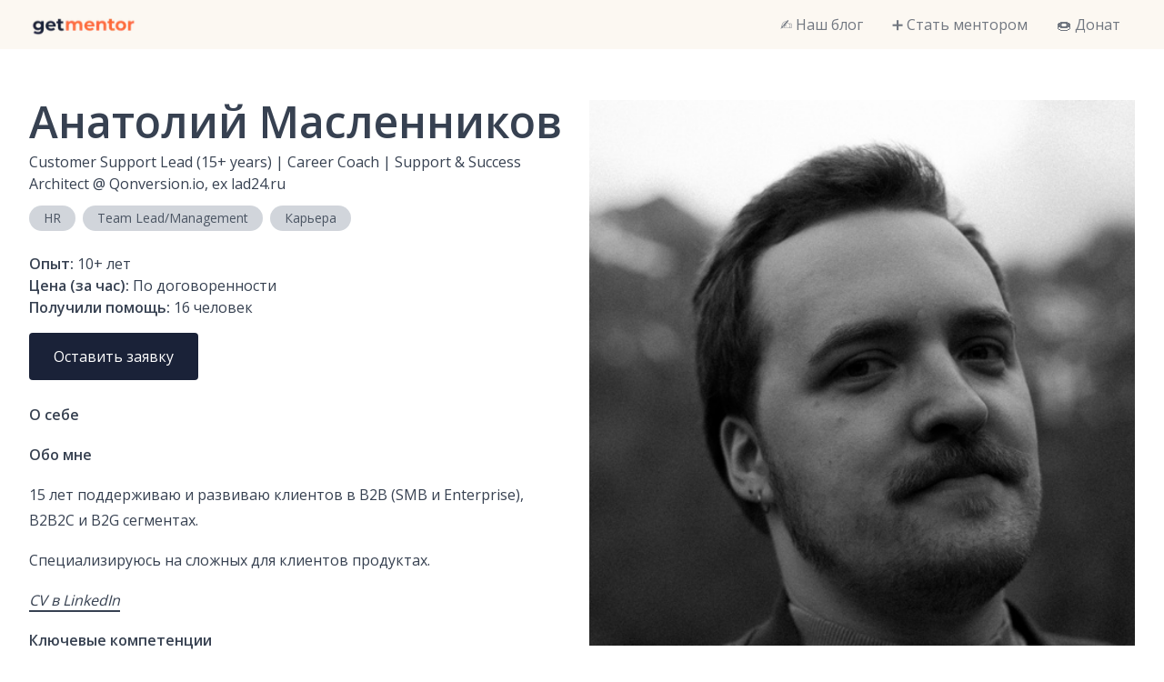

--- FILE ---
content_type: text/html; charset=utf-8
request_url: https://getmentor.dev/mentor/anatoliy-maslennikov-557
body_size: 4954
content:
<!DOCTYPE html><html><head><meta charSet="utf-8" data-next-head=""/><meta name="viewport" content="width=device-width" data-next-head=""/><title data-next-head="">Анатолий Масленников | GetMentor – открытое сообщество IT-наставников</title><meta name="description" content="Customer Support Lead (15+ years) | Career Coach | Support &amp; Success Architect @ Qonversion.io, ex lad24.ru | GetMentor – это открытое комьюнити IT-наставников, готовых делиться своими опытом и знаниями. Наша задача – помогать людям находить ответы на свои вопросы в работе или жизни через прямой доступ к экспертизе в разговоре 1-на-1."/><meta name="twitter:card" content="summary"/><meta name="twitter:title" content="Анатолий Масленников | GetMentor – открытое сообщество IT-наставников"/><meta name="twitter:description" content="Customer Support Lead (15+ years) | Career Coach | Support &amp; Success Architect @ Qonversion.io, ex lad24.ru | GetMentor – это открытое комьюнити IT-наставников, готовых делиться своими опытом и знаниями. Наша задача – помогать людям находить ответы на свои вопросы в работе или жизни через прямой доступ к экспертизе в разговоре 1-на-1."/><meta name="twitter:image.src" content="https://getmentor.dev/images/banner.png"/><meta name="og:site_name" content="getmentor.dev"/><meta name="og:type" content="website"/><meta name="og:title" content="Анатолий Масленников | GetMentor – открытое сообщество IT-наставников"/><meta name="og:description" content="Customer Support Lead (15+ years) | Career Coach | Support &amp; Success Architect @ Qonversion.io, ex lad24.ru | GetMentor – это открытое комьюнити IT-наставников, готовых делиться своими опытом и знаниями. Наша задача – помогать людям находить ответы на свои вопросы в работе или жизни через прямой доступ к экспертизе в разговоре 1-на-1."/><meta name="og:image" content="https://getmentor.dev/images/banner.png"/><link rel="preload" href="https://cdn.getmentor.dev/anatoliy-maslennikov-557/full" as="image" data-next-head=""/><link rel="preload" href="https://cdn.getmentor.dev/anatoliy-maslennikov-557/large" as="image" data-next-head=""/><link rel="apple-touch-icon" sizes="180x180" href="/apple-touch-icon.png"/><link rel="icon" type="image/png" sizes="32x32" href="/favicon-32x32.png"/><link rel="icon" type="image/png" sizes="16x16" href="/favicon-16x16.png"/><link rel="manifest" href="/site.webmanifest"/><link rel="preload" href="/_next/static/chunks/1500738a13c44f59.css" as="style"/><link rel="preload" href="/_next/static/chunks/c3177a7c4b5a52f7.css" as="style"/><link href="https://fonts.googleapis.com/css2?family=Open+Sans:wght@300;400;600&amp;display=swap" rel="stylesheet"/><link rel="stylesheet" href="/_next/static/chunks/1500738a13c44f59.css" data-n-g=""/><link rel="stylesheet" href="/_next/static/chunks/c3177a7c4b5a52f7.css" data-n-p=""/><noscript data-n-css=""></noscript><script src="/_next/static/chunks/17b023bd357be678.js" defer=""></script><script src="/_next/static/chunks/79a90984fc6d0a1e.js" defer=""></script><script src="/_next/static/chunks/ba8247f8cc40dba5.js" defer=""></script><script src="/_next/static/chunks/bee809f658b5628b.js" defer=""></script><script src="/_next/static/chunks/503b0956c856add8.js" defer=""></script><script src="/_next/static/chunks/turbopack-a6b4203d149e1bae.js" defer=""></script><script src="/_next/static/chunks/74d5fbd4cfbde969.js" defer=""></script><script src="/_next/static/chunks/7283879130d8ec1e.js" defer=""></script><script src="/_next/static/chunks/578032420b211100.js" defer=""></script><script src="/_next/static/chunks/f983db3277441855.js" defer=""></script><script src="/_next/static/chunks/turbopack-93eb5dc0de313f4e.js" defer=""></script><script src="/_next/static/z8m4mdYxzm5-yrUwEkoE3/_ssgManifest.js" defer=""></script><script src="/_next/static/z8m4mdYxzm5-yrUwEkoE3/_buildManifest.js" defer=""></script></head><body><link rel="preload" as="image" href="https://cdn.getmentor.dev/anatoliy-maslennikov-557/full"/><link rel="preload" as="image" href="https://cdn.getmentor.dev/anatoliy-maslennikov-557/large"/><div id="__next"><div class="NavHeader-module__BVVPpa__container bg-primary-100"><div class="container flex items-center"><a class="flex items-center pt-1" href="/"><img alt="getmentor.dev" loading="lazy" width="120" height="24" decoding="async" data-nimg="1" style="color:transparent" srcSet="/_next/image?url=%2Fimages%2Flogo.png&amp;w=128&amp;q=75 1x, /_next/image?url=%2Fimages%2Flogo.png&amp;w=256&amp;q=75 2x" src="/_next/image?url=%2Fimages%2Flogo.png&amp;w=256&amp;q=75"/></a><div class="NavHeader-module__BVVPpa__toggle md:hidden">☰</div><div class="NavHeader-module__BVVPpa__mobile"><ul><li><a href="https://blog.getmentor.dev">✍️ Наш блог</a></li><li><a href="/bementor">➕ Стать ментором</a></li><li><a href="/donate">🍩 Донат</a></li></ul></div><div class="NavHeader-module__BVVPpa__overlay hidden"></div><nav class="NavHeader-module__BVVPpa__desktop hidden md:block"><ul><li><a href="https://blog.getmentor.dev">✍️ Наш блог</a></li><li><a href="/bementor">➕ Стать ментором</a></li><li><a href="/donate">🍩 Донат</a></li></ul></nav></div></div><section class="py-14" data-section="body"><a id="body"></a><div class="container"><div class="flex"><div class="flex-1"><h1 class="mb-2">Анатолий Масленников</h1><div class="mb-3">Customer Support Lead (15+ years) | Career Coach | Support &amp; Success Architect<!-- --> @ <!-- -->Qonversion.io, ex lad24.ru</div><div class="flex flex-wrap -m-1 mb-5"><div class="text-sm text-gray-600 rounded-full py-1 px-4 m-1 bg-gray-300">HR</div><div class="text-sm text-gray-600 rounded-full py-1 px-4 m-1 bg-gray-300">Team Lead/Management</div><div class="text-sm text-gray-600 rounded-full py-1 px-4 m-1 bg-gray-300">Карьера</div></div><div class="mb-4 md:hidden"><div class="aspect-w-1 aspect-h-1"><img alt="Анатолий Масленников" decoding="async" data-nimg="fill" style="position:absolute;height:100%;width:100%;left:0;top:0;right:0;bottom:0;object-fit:cover;color:transparent" src="https://cdn.getmentor.dev/anatoliy-maslennikov-557/full"/></div></div><div class="mb-4"><b>Опыт:</b> <!-- -->10+<!-- --> лет<br/><b>Цена (за час):</b> <!-- -->По договоренности<br/><b>Получили помощь: </b>16<!-- --> человек<br/></div><div class="mb-6"><a class="button" href="/mentor/anatoliy-maslennikov-557/contact">Оставить заявку</a></div><div class="prose my-4"><b>О себе</b><div><p></p><h3><strong>Обо мне</strong></h3><p>15 лет поддерживаю и развиваю клиентов в B2B (SMB и Enterprise), B2B2C и B2G сегментах.</p><p>Специализируюсь на сложных для клиентов продуктах.</p><p><a target="_blank" rel="noopener noreferrer" href="https://www.linkedin.com/in/anatoly-m-maslennikov/"><em>CV в LinkedIn</em></a></p><h3><strong>Ключевые компетенции</strong></h3><ul><li><p><strong>Клиенты и команды</strong> — проактивная забота, ясные объяснения и обучение, умение собирать эффективные команды.</p></li><li><p><strong>Рост бизнеса</strong> — решения “здесь и сейчас” для удержания клиентов, роста MRR/ARR и увеличения LTV.</p></li><li><p><strong>Подбор специалистов</strong> — нахожу людей в рамках бюджета с потенциалом быстро приносить результат.</p></li><li><p><strong>Онбординг и обучение</strong> — обучил 15+ инженеров поддержки и курировал адаптацию ещё 20 сотрудников.</p></li><li><p><strong>Процессы</strong> — создаю простые и действенные системы для продуктивности без бюрократии.</p></li><li><p><strong>Постоянное улучшение</strong> — ежедневно внедряю шаги, чтобы завтра команда работала ещё эффективнее.</p></li></ul><p></p></div></div><div class="prose my-4"><b>С чем помогу</b><div><p></p><h2><strong>Специалистам</strong></h2><p>Обучу моему фреймворку поиска работы: как выйти на позицию, которая будет <strong>лучше текущей</strong>.</p><ul><li><p>Определяем, что именно значит <em>«лучше»</em> для вас.</p></li><li><p>Находим, где и как искать подходящие вакансии.</p></li><li><p>Составляем резюме, которое выделяет среди кандидатов.</p></li></ul><h3><strong>Стоимость</strong></h3><ul><li><p>Первый час — <strong>бесплатно.</strong></p><p>Входит: анализ целей и потребностей, разбор текущего резюме, план действий.</p></li><li><p><strong>Дальше:</strong> 1/40 вашей месячной зарплаты за каждый час.</p><p>Формат: 30-минутный созвон + 2 недели поддержки в мессенджерах.</p></li></ul><h3><strong>Первые шаги</strong></h3><ol><li><p>Заполняете <a target="_blank" rel="noopener noreferrer" href="https://docs.google.com/document/d/1MprAd8e0le0iuPbZR06IgAIanHf2pJ82rKru7B8YRIU/edit?usp=sharing">анкету-знакомство</a> (Google Docs).</p></li><li><p>Я анализирую ответы.</p></li><li><p>Согласовываем время первого звонка.</p></li></ol><h2>Тимлиду, руководителю</h2><ul><li><p><strong>Из хаоса к управляемости</strong> — как перестать ехать на “горящем велосипеде” и выстроить предсказуемую работу команды.</p></li><li><p><strong>Продуктивность и эффективность</strong> — практические инструменты для роста результативности без выгорания (для вас и коллег).</p></li><li><p><strong>Процессы без бюрократии</strong> — зачем они нужны и как создавать “лёгкие” системы, которые реально помогают.</p></li><li><p><strong>Меньше неожиданностей</strong> — как заранее видеть риски и готовить команду к изменениям.</p></li><li><p><strong>Защита ресурсов</strong> — аргументы и подходы, чтобы сохранять и отстаивать бюджет.</p></li></ul><h3><strong>Стоимость</strong></h3><ul><li><p>Первые полчаса — <strong>бесплатно</strong></p></li><li><p>Далее: 4000₽ ($50) в час</p></li></ul><h3><strong>Первые шаги</strong></h3><ol><li><p>Опишите ваш запрос в заявке</p></li><li><p>Забронируйте встречу через <strong>Calendly</strong> (гетментор предложит после отправки заявки)</p><ol><li><p>Пожалуйста, не выбирайте сегодня</p></li></ol></li></ol><h2>С-level или миддл-менеджеру</h2><ul><li><p><strong>Организация поддержки под специфику бизнеса</strong> — настройка модели работы, которая учитывает именно ваши продукты и процессы.</p></li><li><p><strong>Формирование команды и лидов</strong> — как выстроить команду поддержки и подобрать сильного руководителя.</p></li><li><p><strong>Диагностика и улучшения</strong> — как выявить узкие места и превратить их в точки роста.</p></li></ul><h3><strong>Стоимость</strong></h3><ul><li><p>Первые полчаса — <strong>бесплатно</strong></p></li><li><p>Далее: 8000₽ ($100) в час</p></li></ul><h3><strong>Первые шаги</strong></h3><ol><li><p>Опишите ваш запрос в заявке</p></li><li><p>Забронируйте встречу через <strong>Calendly</strong> (гетментор предложит после отправки заявки)</p><ol><li><p>Пожалуйста, не выбирайте сегодня</p></li></ol></li></ol><p></p><p></p></div></div><div class="prose my-4"><b>Компетенции</b><br/><i>customer support architect, customer success architect, people management</i></div></div><div class="flex-1 pl-4 hidden md:block"><div class="aspect-w-1 aspect-h-1"><img alt="Анатолий Масленников" decoding="async" data-nimg="fill" style="position:absolute;height:100%;width:100%;left:0;top:0;right:0;bottom:0;object-fit:cover;color:transparent" src="https://cdn.getmentor.dev/anatoliy-maslennikov-557/large"/></div></div></div></div></section><footer class="bg-primary-100" data-section="footer"><div class="py-8 text-center text-sm"><p><a class="link" target="_blank" rel="noreferrer" href="https://t.me/getmentor_dev">Telegram</a> | <a class="link" target="_blank" rel="noreferrer" href="https://www.facebook.com/getmentor.dev">Facebook</a> | <a class="link" href="mailto:hello@getmentor.dev">Email</a></p><p><a class="link" href="/privacy">Политика в отношении персональных данных</a></p><p><a class="link" href="/disclaimer">Отказ от ответственности</a></p></div></footer></div><script id="__NEXT_DATA__" type="application/json">{"props":{"pageProps":{"mentor":{"id":557,"airtableId":"recWrygUi8QsyfpK9","slug":"anatoliy-maslennikov-557","name":"Анатолий Масленников","job":"Customer Support Lead (15+ years) | Career Coach | Support \u0026 Success Architect","workplace":"Qonversion.io, ex lad24.ru","description":"\u003ch2\u003e\u003cstrong\u003eСпециалистам\u003c/strong\u003e\u003c/h2\u003e\u003cp\u003eОбучу моему фреймворку поиска работы: как выйти на позицию, которая будет \u003cstrong\u003eлучше текущей\u003c/strong\u003e.\u003c/p\u003e\u003cul\u003e\u003cli\u003e\u003cp\u003eОпределяем, что именно значит \u003cem\u003e«лучше»\u003c/em\u003e для вас.\u003c/p\u003e\u003c/li\u003e\u003cli\u003e\u003cp\u003eНаходим, где и как искать подходящие вакансии.\u003c/p\u003e\u003c/li\u003e\u003cli\u003e\u003cp\u003eСоставляем резюме, которое выделяет среди кандидатов.\u003c/p\u003e\u003c/li\u003e\u003c/ul\u003e\u003ch3\u003e\u003cstrong\u003eСтоимость\u003c/strong\u003e\u003c/h3\u003e\u003cul\u003e\u003cli\u003e\u003cp\u003eПервый час — \u003cstrong\u003eбесплатно.\u003c/strong\u003e\u003c/p\u003e\u003cp\u003eВходит: анализ целей и потребностей, разбор текущего резюме, план действий.\u003c/p\u003e\u003c/li\u003e\u003cli\u003e\u003cp\u003e\u003cstrong\u003eДальше:\u003c/strong\u003e 1/40 вашей месячной зарплаты за каждый час.\u003c/p\u003e\u003cp\u003eФормат: 30-минутный созвон + 2 недели поддержки в мессенджерах.\u003c/p\u003e\u003c/li\u003e\u003c/ul\u003e\u003ch3\u003e\u003cstrong\u003eПервые шаги\u003c/strong\u003e\u003c/h3\u003e\u003col\u003e\u003cli\u003e\u003cp\u003eЗаполняете \u003ca target=\"_blank\" rel=\"noopener noreferrer nofollow\" href=\"https://docs.google.com/document/d/1MprAd8e0le0iuPbZR06IgAIanHf2pJ82rKru7B8YRIU/edit?usp=sharing\"\u003eанкету-знакомство\u003c/a\u003e (Google Docs).\u003c/p\u003e\u003c/li\u003e\u003cli\u003e\u003cp\u003eЯ анализирую ответы.\u003c/p\u003e\u003c/li\u003e\u003cli\u003e\u003cp\u003eСогласовываем время первого звонка.\u003c/p\u003e\u003c/li\u003e\u003c/ol\u003e\u003chr\u003e\u003ch2\u003eТимлиду, руководителю\u003c/h2\u003e\u003cul\u003e\u003cli\u003e\u003cp\u003e\u003cstrong\u003eИз хаоса к управляемости\u003c/strong\u003e — как перестать ехать на “горящем велосипеде” и выстроить предсказуемую работу команды.\u003c/p\u003e\u003c/li\u003e\u003cli\u003e\u003cp\u003e\u003cstrong\u003eПродуктивность и эффективность\u003c/strong\u003e — практические инструменты для роста результативности без выгорания (для вас и коллег).\u003c/p\u003e\u003c/li\u003e\u003cli\u003e\u003cp\u003e\u003cstrong\u003eПроцессы без бюрократии\u003c/strong\u003e — зачем они нужны и как создавать “лёгкие” системы, которые реально помогают.\u003c/p\u003e\u003c/li\u003e\u003cli\u003e\u003cp\u003e\u003cstrong\u003eМеньше неожиданностей\u003c/strong\u003e — как заранее видеть риски и готовить команду к изменениям.\u003c/p\u003e\u003c/li\u003e\u003cli\u003e\u003cp\u003e\u003cstrong\u003eЗащита ресурсов\u003c/strong\u003e — аргументы и подходы, чтобы сохранять и отстаивать бюджет.\u003c/p\u003e\u003c/li\u003e\u003c/ul\u003e\u003ch3\u003e\u003cstrong\u003eСтоимость\u003c/strong\u003e\u003c/h3\u003e\u003cul\u003e\u003cli\u003e\u003cp\u003eПервые полчаса — \u003cstrong\u003eбесплатно\u003c/strong\u003e\u003c/p\u003e\u003c/li\u003e\u003cli\u003e\u003cp\u003eДалее: 4000₽ ($50) в час\u003c/p\u003e\u003c/li\u003e\u003c/ul\u003e\u003ch3\u003e\u003cstrong\u003eПервые шаги\u003c/strong\u003e\u003c/h3\u003e\u003col\u003e\u003cli\u003e\u003cp\u003eОпишите ваш запрос в заявке\u003c/p\u003e\u003c/li\u003e\u003cli\u003e\u003cp\u003eЗабронируйте встречу через \u003cstrong\u003eCalendly\u003c/strong\u003e (гетментор предложит после отправки заявки)\u003c/p\u003e\u003col\u003e\u003cli\u003e\u003cp\u003eПожалуйста, не выбирайте сегодня\u003c/p\u003e\u003c/li\u003e\u003c/ol\u003e\u003c/li\u003e\u003c/ol\u003e\u003chr\u003e\u003ch2\u003eС-level или миддл-менеджеру\u003c/h2\u003e\u003cul\u003e\u003cli\u003e\u003cp\u003e\u003cstrong\u003eОрганизация поддержки под специфику бизнеса\u003c/strong\u003e — настройка модели работы, которая учитывает именно ваши продукты и процессы.\u003c/p\u003e\u003c/li\u003e\u003cli\u003e\u003cp\u003e\u003cstrong\u003eФормирование команды и лидов\u003c/strong\u003e — как выстроить команду поддержки и подобрать сильного руководителя.\u003c/p\u003e\u003c/li\u003e\u003cli\u003e\u003cp\u003e\u003cstrong\u003eДиагностика и улучшения\u003c/strong\u003e — как выявить узкие места и превратить их в точки роста.\u003c/p\u003e\u003c/li\u003e\u003c/ul\u003e\u003ch3\u003e\u003cstrong\u003eСтоимость\u003c/strong\u003e\u003c/h3\u003e\u003cul\u003e\u003cli\u003e\u003cp\u003eПервые полчаса — \u003cstrong\u003eбесплатно\u003c/strong\u003e\u003c/p\u003e\u003c/li\u003e\u003cli\u003e\u003cp\u003eДалее: 8000₽ ($100) в час\u003c/p\u003e\u003c/li\u003e\u003c/ul\u003e\u003ch3\u003e\u003cstrong\u003eПервые шаги\u003c/strong\u003e\u003c/h3\u003e\u003col\u003e\u003cli\u003e\u003cp\u003eОпишите ваш запрос в заявке\u003c/p\u003e\u003c/li\u003e\u003cli\u003e\u003cp\u003eЗабронируйте встречу через \u003cstrong\u003eCalendly\u003c/strong\u003e (гетментор предложит после отправки заявки)\u003c/p\u003e\u003col\u003e\u003cli\u003e\u003cp\u003eПожалуйста, не выбирайте сегодня\u003c/p\u003e\u003c/li\u003e\u003c/ol\u003e\u003c/li\u003e\u003c/ol\u003e\u003cp\u003e\u003c/p\u003e","about":"\u003cp\u003e\u003c/p\u003e\u003ch3\u003e\u003cstrong\u003eОбо мне\u003c/strong\u003e\u003c/h3\u003e\u003cp\u003e15 лет поддерживаю и развиваю клиентов в B2B (SMB и Enterprise), B2B2C и B2G сегментах.\u003c/p\u003e\u003cp\u003eСпециализируюсь на сложных для клиентов продуктах.\u003c/p\u003e\u003cp\u003e\u003ca target=\"_blank\" rel=\"noopener noreferrer nofollow\" href=\"https://www.linkedin.com/in/anatoly-m-maslennikov/\"\u003e\u003cem\u003eCV в LinkedIn\u003c/em\u003e\u003c/a\u003e\u003c/p\u003e\u003ch3\u003e\u003cstrong\u003eКлючевые компетенции\u003c/strong\u003e\u003c/h3\u003e\u003cul\u003e\u003cli\u003e\u003cp\u003e\u003cstrong\u003eКлиенты и команды\u003c/strong\u003e — проактивная забота, ясные объяснения и обучение, умение собирать эффективные команды.\u003c/p\u003e\u003c/li\u003e\u003cli\u003e\u003cp\u003e\u003cstrong\u003eРост бизнеса\u003c/strong\u003e — решения “здесь и сейчас” для удержания клиентов, роста MRR/ARR и увеличения LTV.\u003c/p\u003e\u003c/li\u003e\u003cli\u003e\u003cp\u003e\u003cstrong\u003eПодбор специалистов\u003c/strong\u003e — нахожу людей в рамках бюджета с потенциалом быстро приносить результат.\u003c/p\u003e\u003c/li\u003e\u003cli\u003e\u003cp\u003e\u003cstrong\u003eОнбординг и обучение\u003c/strong\u003e — обучил 15+ инженеров поддержки и курировал адаптацию ещё 20 сотрудников.\u003c/p\u003e\u003c/li\u003e\u003cli\u003e\u003cp\u003e\u003cstrong\u003eПроцессы\u003c/strong\u003e — создаю простые и действенные системы для продуктивности без бюрократии.\u003c/p\u003e\u003c/li\u003e\u003cli\u003e\u003cp\u003e\u003cstrong\u003eПостоянное улучшение\u003c/strong\u003e — ежедневно внедряю шаги, чтобы завтра команда работала ещё эффективнее.\u003c/p\u003e\u003c/li\u003e\u003c/ul\u003e\u003cp\u003e\u003c/p\u003e","competencies":"customer support architect, customer success architect, people management","experience":"10+","price":"По договоренности","menteeCount":16,"tags":["HR","Team Lead/Management","Карьера"],"sortOrder":585,"isVisible":true,"sponsors":"none","calendarType":"calendly","isNew":false,"status":"active","authToken":"","calendarUrl":""}},"__N_SSP":true},"page":"/mentor/[slug]","query":{"slug":"anatoliy-maslennikov-557"},"buildId":"z8m4mdYxzm5-yrUwEkoE3","isFallback":false,"isExperimentalCompile":false,"gssp":true,"scriptLoader":[]}</script></body></html>

--- FILE ---
content_type: text/css; charset=UTF-8
request_url: https://getmentor.dev/_next/static/chunks/c3177a7c4b5a52f7.css
body_size: -1126
content:
.NavHeader-module__BVVPpa__container{z-index:3;padding:13px 0;position:relative}.NavHeader-module__BVVPpa__toggle{cursor:pointer;z-index:2;padding:10px;font-family:sans-serif;font-size:24px;line-height:1;position:absolute;top:0;right:0}.NavHeader-module__BVVPpa__mobile{z-index:1;background:#fff;width:90%;max-width:270px;position:fixed;top:0;bottom:0;left:0;transform:translate(-100%)}.NavHeader-module__BVVPpa__mobile.NavHeader-module__BVVPpa__active{transition:all .12s;transform:translate(0)}.NavHeader-module__BVVPpa__mobile ul{padding:25px;list-style:none}.NavHeader-module__BVVPpa__mobile li a{color:#222;opacity:.7;border:none;padding:5px 0;display:block}.NavHeader-module__BVVPpa__mobile li a:hover{opacity:1}.NavHeader-module__BVVPpa__overlay{z-index:0;background:#0000004d;position:fixed;inset:0}.NavHeader-module__BVVPpa__desktop{margin-left:auto;top:0}.NavHeader-module__BVVPpa__desktop ul{list-style-type:none}.NavHeader-module__BVVPpa__desktop li{display:inline-block}.NavHeader-module__BVVPpa__desktop li a{opacity:.7;border:none;margin:0 1em;font-size:1rem;text-decoration:none;transition:all .175s ease-in-out;display:inline-block}.NavHeader-module__BVVPpa__desktop li a:hover{opacity:1}
/*# sourceMappingURL=e63043377aa9bf11.css.map*/

--- FILE ---
content_type: application/javascript; charset=UTF-8
request_url: https://getmentor.dev/_next/static/chunks/7283879130d8ec1e.js
body_size: 7558
content:
(globalThis.TURBOPACK||(globalThis.TURBOPACK=[])).push(["object"==typeof document?document.currentScript:void 0,58021,e=>{"use strict";var t=e.i(91788),r=e=>e instanceof Date,a=e=>null==e,s=e=>!a(e)&&!Array.isArray(e)&&"object"==typeof e&&!r(e),i=e=>s(e)&&e.target?"checkbox"===e.target.type?e.target.checked:e.target.value:e,l=(e,t)=>e.has(t.substring(0,t.search(/\.\d+(\.|$)/))||t),u="undefined"!=typeof window&&void 0!==window.HTMLElement&&"undefined"!=typeof document;function o(e){let t,r=Array.isArray(e),a="undefined"!=typeof FileList&&e instanceof FileList;if(e instanceof Date)t=new Date(e);else{let i;if(!(!(u&&(e instanceof Blob||a))&&(r||s(e))))return e;if(t=r?[]:Object.create(Object.getPrototypeOf(e)),r||s(i=e.constructor&&e.constructor.prototype)&&i.hasOwnProperty("isPrototypeOf"))for(let r in e)e.hasOwnProperty(r)&&(t[r]=o(e[r]));else t=e}return t}var n=e=>void 0===e,d=e=>Array.isArray(e)?e.filter(Boolean):[],f=e=>d(e.replace(/["|']|\]/g,"").split(/\.|\[/)),c=(e,t,r)=>{if(!t||!s(e))return r;let i=(/^\w*$/.test(t)?[t]:f(t)).reduce((e,t)=>a(e)?e:e[t],e);return n(i)||i===e?n(e[t])?r:e[t]:i},y=(e,t,r)=>{let a=-1,i=/^\w*$/.test(t)?[t]:f(t),l=i.length,u=l-1;for(;++a<l;){let t=i[a],l=r;if(a!==u){let r=e[t];l=s(r)||Array.isArray(r)?r:isNaN(+i[a+1])?{}:[]}if("__proto__"===t||"constructor"===t||"prototype"===t)return;e[t]=l,e=e[t]}};let m="blur",b="onChange",p="onSubmit",h="maxLength",v="minLength",g="pattern",_="required",V=t.default.createContext(null);V.displayName="HookFormContext";var F=(e,t,r,a=!0)=>{let s={defaultValues:t._defaultValues};for(let i in e)Object.defineProperty(s,i,{get:()=>("all"!==t._proxyFormState[i]&&(t._proxyFormState[i]=!a||"all"),r&&(r[i]=!0),e[i])});return s};let A="undefined"!=typeof window?t.default.useLayoutEffect:t.default.useEffect;var w=e=>"string"==typeof e,k=(e,t,r,a,s)=>w(e)?(a&&t.watch.add(e),c(r,e,s)):Array.isArray(e)?e.map(e=>(a&&t.watch.add(e),c(r,e))):(a&&(t.watchAll=!0),r),x=e=>a(e)||"object"!=typeof e;function S(e,t,a=new WeakSet){if(x(e)||x(t))return e===t;if(r(e)&&r(t))return e.getTime()===t.getTime();let i=Object.keys(e),l=Object.keys(t);if(i.length!==l.length)return!1;if(a.has(e)||a.has(t))return!0;for(let u of(a.add(e),a.add(t),i)){let i=e[u];if(!l.includes(u))return!1;if("ref"!==u){let e=t[u];if(r(i)&&r(e)||s(i)&&s(e)||Array.isArray(i)&&Array.isArray(e)?!S(i,e,a):i!==e)return!1}}return!0}let D=e=>e.render(function(e){let r=t.default.useContext(V),{name:a,disabled:s,control:u=r.control,shouldUnregister:d,defaultValue:f}=e,b=l(u._names.array,a),p=t.default.useMemo(()=>c(u._formValues,a,c(u._defaultValues,a,f)),[u,a,f]),h=function(e){let r=t.default.useContext(V),{control:a=r.control,name:s,defaultValue:i,disabled:l,exact:u,compute:o}=e||{},n=t.default.useRef(i),d=t.default.useRef(o),f=t.default.useRef(void 0);d.current=o;let c=t.default.useMemo(()=>a._getWatch(s,n.current),[a,s]),[y,m]=t.default.useState(d.current?d.current(c):c);return A(()=>a._subscribe({name:s,formState:{values:!0},exact:u,callback:e=>{if(!l){let t=k(s,a._names,e.values||a._formValues,!1,n.current);if(d.current){let e=d.current(t);S(e,f.current)||(m(e),f.current=e)}else m(t)}}}),[a,l,s,u]),t.default.useEffect(()=>a._removeUnmounted()),y}({control:u,name:a,defaultValue:p,exact:!0}),v=function(e){let r=t.default.useContext(V),{control:a=r.control,disabled:s,name:i,exact:l}=e||{},[u,o]=t.default.useState(a._formState),n=t.default.useRef({isDirty:!1,isLoading:!1,dirtyFields:!1,touchedFields:!1,validatingFields:!1,isValidating:!1,isValid:!1,errors:!1});return A(()=>a._subscribe({name:i,formState:n.current,exact:l,callback:e=>{s||o({...a._formState,...e})}}),[i,s,l]),t.default.useEffect(()=>{n.current.isValid&&a._setValid(!0)},[a]),t.default.useMemo(()=>F(u,a,n.current,!1),[u,a])}({control:u,name:a,exact:!0}),g=t.default.useRef(e),_=t.default.useRef(void 0),w=t.default.useRef(u.register(a,{...e.rules,value:h,..."boolean"==typeof e.disabled?{disabled:e.disabled}:{}}));g.current=e;let x=t.default.useMemo(()=>Object.defineProperties({},{invalid:{enumerable:!0,get:()=>!!c(v.errors,a)},isDirty:{enumerable:!0,get:()=>!!c(v.dirtyFields,a)},isTouched:{enumerable:!0,get:()=>!!c(v.touchedFields,a)},isValidating:{enumerable:!0,get:()=>!!c(v.validatingFields,a)},error:{enumerable:!0,get:()=>c(v.errors,a)}}),[v,a]),D=t.default.useCallback(e=>w.current.onChange({target:{value:i(e),name:a},type:"change"}),[a]),O=t.default.useCallback(()=>w.current.onBlur({target:{value:c(u._formValues,a),name:a},type:m}),[a,u._formValues]),E=t.default.useCallback(e=>{let t=c(u._fields,a);t&&e&&(t._f.ref={focus:()=>e.focus&&e.focus(),select:()=>e.select&&e.select(),setCustomValidity:t=>e.setCustomValidity(t),reportValidity:()=>e.reportValidity()})},[u._fields,a]),C=t.default.useMemo(()=>({name:a,value:h,..."boolean"==typeof s||v.disabled?{disabled:v.disabled||s}:{},onChange:D,onBlur:O,ref:E}),[a,s,v.disabled,D,O,E,h]);return t.default.useEffect(()=>{let e=u._options.shouldUnregister||d,t=_.current;t&&t!==a&&!b&&u.unregister(t),u.register(a,{...g.current.rules,..."boolean"==typeof g.current.disabled?{disabled:g.current.disabled}:{}});let r=(e,t)=>{let r=c(u._fields,e);r&&r._f&&(r._f.mount=t)};if(r(a,!0),e){let e=o(c(u._options.defaultValues,a,g.current.defaultValue));y(u._defaultValues,a,e),n(c(u._formValues,a))&&y(u._formValues,a,e)}return b||u.register(a),_.current=a,()=>{(b?e&&!u._state.action:e)?u.unregister(a):r(a,!1)}},[a,u,b,d]),t.default.useEffect(()=>{u._setDisabledField({disabled:s,name:a})},[s,a,u]),t.default.useMemo(()=>({field:C,formState:v,fieldState:x}),[C,v,x])}(e));var O=(e,t,r,a,s)=>t?{...r[e],types:{...r[e]&&r[e].types?r[e].types:{},[a]:s||!0}}:{},E=e=>Array.isArray(e)?e:[e],C=()=>{let e=[];return{get observers(){return e},next:t=>{for(let r of e)r.next&&r.next(t)},subscribe:t=>(e.push(t),{unsubscribe:()=>{e=e.filter(e=>e!==t)}}),unsubscribe:()=>{e=[]}}},R=e=>s(e)&&!Object.keys(e).length,T=e=>"function"==typeof e,M=e=>{if(!u)return!1;let t=e?e.ownerDocument:0;return e instanceof(t&&t.defaultView?t.defaultView.HTMLElement:HTMLElement)},j=e=>M(e)&&e.isConnected;function L(e,t){let r=Array.isArray(t)?t:/^\w*$/.test(t)?[t]:f(t),a=1===r.length?e:function(e,t){let r=t.slice(0,-1).length,a=0;for(;a<r;)e=n(e)?a++:e[t[a++]];return e}(e,r),i=r.length-1,l=r[i];return a&&delete a[l],0!==i&&(s(a)&&R(a)||Array.isArray(a)&&function(e){for(let t in e)if(e.hasOwnProperty(t)&&!n(e[t]))return!1;return!0}(a))&&L(e,r.slice(0,-1)),e}function U(e){return Array.isArray(e)||s(e)&&!(e=>{for(let t in e)if(T(e[t]))return!0;return!1})(e)}function B(e,t={}){for(let r in e)U(e[r])?(t[r]=Array.isArray(e[r])?[]:{},B(e[r],t[r])):n(e[r])||(t[r]=!0);return t}function N(e,t,r){for(let s in r||(r=B(t)),e)U(e[s])?n(t)||x(r[s])?r[s]=B(e[s],Array.isArray(e[s])?[]:{}):N(e[s],a(t)?{}:t[s],r[s]):r[s]=!S(e[s],t[s]);return r}let P={value:!1,isValid:!1},q={value:!0,isValid:!0};var W=e=>{if(Array.isArray(e)){if(e.length>1){let t=e.filter(e=>e&&e.checked&&!e.disabled).map(e=>e.value);return{value:t,isValid:!!t.length}}return e[0].checked&&!e[0].disabled?e[0].attributes&&!n(e[0].attributes.value)?n(e[0].value)||""===e[0].value?q:{value:e[0].value,isValid:!0}:q:P}return P},$=(e,{valueAsNumber:t,valueAsDate:r,setValueAs:a})=>n(e)?e:t?""===e?NaN:e?+e:e:r&&w(e)?new Date(e):a?a(e):e;let I={isValid:!1,value:null};var H=e=>Array.isArray(e)?e.reduce((e,t)=>t&&t.checked&&!t.disabled?{isValid:!0,value:t.value}:e,I):I;function K(e){let t=e.ref;return"file"===t.type?t.files:"radio"===t.type?H(e.refs).value:"select-multiple"===t.type?[...t.selectedOptions].map(({value:e})=>e):"checkbox"===t.type?W(e.refs).value:$(n(t.value)?e.ref.value:t.value,e)}var z=e=>n(e)?e:e instanceof RegExp?e.source:s(e)?e.value instanceof RegExp?e.value.source:e.value:e,G=e=>({isOnSubmit:!e||e===p,isOnBlur:"onBlur"===e,isOnChange:e===b,isOnAll:"all"===e,isOnTouch:"onTouched"===e});let J="AsyncFunction";var Q=e=>!!e&&!!e.validate&&!!(T(e.validate)&&e.validate.constructor.name===J||s(e.validate)&&Object.values(e.validate).find(e=>e.constructor.name===J)),X=(e,t,r)=>!r&&(t.watchAll||t.watch.has(e)||[...t.watch].some(t=>e.startsWith(t)&&/^\.\w+/.test(e.slice(t.length))));let Y=(e,t,r,a)=>{for(let i of r||Object.keys(e)){let r=c(e,i);if(r){let{_f:e,...l}=r;if(e){if(e.refs&&e.refs[0]&&t(e.refs[0],i)&&!a)return!0;else if(e.ref&&t(e.ref,e.name)&&!a)return!0;else if(Y(l,t))break}else if(s(l)&&Y(l,t))break}}};function Z(e,t,r){let a=c(e,r);if(a||/^\w*$/.test(r))return{error:a,name:r};let s=r.split(".");for(;s.length;){let a=s.join("."),i=c(t,a),l=c(e,a);if(i&&!Array.isArray(i)&&r!==a)break;if(l&&l.type)return{name:a,error:l};if(l&&l.root&&l.root.type)return{name:`${a}.root`,error:l.root};s.pop()}return{name:r}}var ee=(e,t,r)=>{let a=E(c(e,r));return y(a,"root",t[r]),y(e,r,a),e};function et(e,t,r="validate"){if(w(e)||Array.isArray(e)&&e.every(w)||"boolean"==typeof e&&!e)return{type:r,message:w(e)?e:"",ref:t}}var er=e=>!s(e)||e instanceof RegExp?{value:e,message:""}:e,ea=async(e,t,r,i,l,u)=>{let{ref:o,refs:d,required:f,maxLength:y,minLength:m,min:b,max:p,pattern:V,validate:F,name:A,valueAsNumber:k,mount:x}=e._f,S=c(r,A);if(!x||t.has(A))return{};let D=d?d[0]:o,E=e=>{l&&D.reportValidity&&(D.setCustomValidity("boolean"==typeof e?"":e||""),D.reportValidity())},C={},j="radio"===o.type,L="checkbox"===o.type,U=(k||"file"===o.type)&&n(o.value)&&n(S)||M(o)&&""===o.value||""===S||Array.isArray(S)&&!S.length,B=O.bind(null,A,i,C),N=(e,t,r,a=h,s=v)=>{let i=e?t:r;C[A]={type:e?a:s,message:i,ref:o,...B(e?a:s,i)}};if(u?!Array.isArray(S)||!S.length:f&&(!(j||L)&&(U||a(S))||"boolean"==typeof S&&!S||L&&!W(d).isValid||j&&!H(d).isValid)){let{value:e,message:t}=w(f)?{value:!!f,message:f}:er(f);if(e&&(C[A]={type:_,message:t,ref:D,...B(_,t)},!i))return E(t),C}if(!U&&(!a(b)||!a(p))){let e,t,r=er(p),s=er(b);if(a(S)||isNaN(S)){let a=o.valueAsDate||new Date(S),i=e=>new Date(new Date().toDateString()+" "+e),l="time"==o.type,u="week"==o.type;w(r.value)&&S&&(e=l?i(S)>i(r.value):u?S>r.value:a>new Date(r.value)),w(s.value)&&S&&(t=l?i(S)<i(s.value):u?S<s.value:a<new Date(s.value))}else{let i=o.valueAsNumber||(S?+S:S);a(r.value)||(e=i>r.value),a(s.value)||(t=i<s.value)}if((e||t)&&(N(!!e,r.message,s.message,"max","min"),!i))return E(C[A].message),C}if((y||m)&&!U&&(w(S)||u&&Array.isArray(S))){let e=er(y),t=er(m),r=!a(e.value)&&S.length>+e.value,s=!a(t.value)&&S.length<+t.value;if((r||s)&&(N(r,e.message,t.message),!i))return E(C[A].message),C}if(V&&!U&&w(S)){let{value:e,message:t}=er(V);if(e instanceof RegExp&&!S.match(e)&&(C[A]={type:g,message:t,ref:o,...B(g,t)},!i))return E(t),C}if(F){if(T(F)){let e=et(await F(S,r),D);if(e&&(C[A]={...e,...B("validate",e.message)},!i))return E(e.message),C}else if(s(F)){let e={};for(let t in F){if(!R(e)&&!i)break;let a=et(await F[t](S,r),D,t);a&&(e={...a,...B(t,a.message)},E(a.message),i&&(C[A]=e))}if(!R(e)&&(C[A]={ref:D,...e},!i))return C}}return E(!0),C};let es={mode:p,reValidateMode:b,shouldFocusError:!0};function ei(e={}){let f=t.default.useRef(void 0),b=t.default.useRef(void 0),[p,h]=t.default.useState({isDirty:!1,isValidating:!1,isLoading:T(e.defaultValues),isSubmitted:!1,isSubmitting:!1,isSubmitSuccessful:!1,isValid:!1,submitCount:0,dirtyFields:{},touchedFields:{},validatingFields:{},errors:e.errors||{},disabled:e.disabled||!1,isReady:!1,defaultValues:T(e.defaultValues)?void 0:e.defaultValues});if(!f.current)if(e.formControl)f.current={...e.formControl,formState:p},e.defaultValues&&!T(e.defaultValues)&&e.formControl.reset(e.defaultValues,e.resetOptions);else{let{formControl:t,...b}=function(e={}){let t,f={...es,...e},b={submitCount:0,isDirty:!1,isReady:!1,isLoading:T(f.defaultValues),isValidating:!1,isSubmitted:!1,isSubmitting:!1,isSubmitSuccessful:!1,isValid:!1,touchedFields:{},dirtyFields:{},validatingFields:{},errors:f.errors||{},disabled:f.disabled||!1},p={},h=(s(f.defaultValues)||s(f.values))&&o(f.defaultValues||f.values)||{},v=f.shouldUnregister?{}:o(h),g={action:!1,mount:!1,watch:!1},_={mount:new Set,disabled:new Set,unMount:new Set,array:new Set,watch:new Set},V=0,F={isDirty:!1,dirtyFields:!1,validatingFields:!1,touchedFields:!1,isValidating:!1,isValid:!1,errors:!1},A={...F},x={array:C(),state:C()},D="all"===f.criteriaMode,O=async e=>{if(!f.disabled&&(F.isValid||A.isValid||e)){let e=f.resolver?R((await q()).errors):await I(p,!0);e!==b.isValid&&x.state.next({isValid:e})}},U=(e,t)=>{!f.disabled&&(F.isValidating||F.validatingFields||A.isValidating||A.validatingFields)&&((e||Array.from(_.mount)).forEach(e=>{e&&(t?y(b.validatingFields,e,t):L(b.validatingFields,e))}),x.state.next({validatingFields:b.validatingFields,isValidating:!R(b.validatingFields)}))},B=(e,t,r,a)=>{let s=c(p,e);if(s){let i=c(v,e,n(r)?c(h,e):r);n(i)||a&&a.defaultChecked||t?y(v,e,t?i:K(s._f)):et(e,i),g.mount&&O()}},P=(e,t,r,a,s)=>{let i=!1,l=!1,u={name:e};if(!f.disabled){if(!r||a){(F.isDirty||A.isDirty)&&(l=b.isDirty,b.isDirty=u.isDirty=H(),i=l!==u.isDirty);let r=S(c(h,e),t);l=!!c(b.dirtyFields,e),r?L(b.dirtyFields,e):y(b.dirtyFields,e,!0),u.dirtyFields=b.dirtyFields,i=i||(F.dirtyFields||A.dirtyFields)&&!r!==l}if(r){let t=c(b.touchedFields,e);t||(y(b.touchedFields,e,r),u.touchedFields=b.touchedFields,i=i||(F.touchedFields||A.touchedFields)&&t!==r)}i&&s&&x.state.next(u)}return i?u:{}},q=async e=>{U(e,!0);let t=await f.resolver(v,f.context,((e,t,r,a)=>{let s={};for(let r of e){let e=c(t,r);e&&y(s,r,e._f)}return{criteriaMode:r,names:[...e],fields:s,shouldUseNativeValidation:a}})(e||_.mount,p,f.criteriaMode,f.shouldUseNativeValidation));return U(e),t},W=async e=>{let{errors:t}=await q(e);if(e)for(let r of e){let e=c(t,r);e?y(b.errors,r,e):L(b.errors,r)}else b.errors=t;return t},I=async(e,t,r={valid:!0})=>{for(let a in e){let s=e[a];if(s){let{_f:e,...a}=s;if(e){let a=_.array.has(e.name),i=s._f&&Q(s._f);i&&F.validatingFields&&U([e.name],!0);let l=await ea(s,_.disabled,v,D,f.shouldUseNativeValidation&&!t,a);if(i&&F.validatingFields&&U([e.name]),l[e.name]&&(r.valid=!1,t))break;t||(c(l,e.name)?a?ee(b.errors,l,e.name):y(b.errors,e.name,l[e.name]):L(b.errors,e.name))}R(a)||await I(a,t,r)}}return r.valid},H=(e,t)=>!f.disabled&&(e&&t&&y(v,e,t),!S(en(),h)),J=(e,t,r)=>k(e,_,{...g.mount?v:n(t)?h:w(e)?{[e]:t}:t},r,t),et=(e,t,r={})=>{let s=c(p,e),i=t;if(s){let r=s._f;r&&(r.disabled||y(v,e,$(t,r)),i=M(r.ref)&&a(t)?"":t,"select-multiple"===r.ref.type?[...r.ref.options].forEach(e=>e.selected=i.includes(e.value)):r.refs?"checkbox"===r.ref.type?r.refs.forEach(e=>{e.defaultChecked&&e.disabled||(Array.isArray(i)?e.checked=!!i.find(t=>t===e.value):e.checked=i===e.value||!!i)}):r.refs.forEach(e=>e.checked=e.value===i):"file"===r.ref.type?r.ref.value="":(r.ref.value=i,r.ref.type||x.state.next({name:e,values:o(v)})))}(r.shouldDirty||r.shouldTouch)&&P(e,i,r.shouldTouch,r.shouldDirty,!0),r.shouldValidate&&eo(e)},er=(e,t,a)=>{for(let i in t){if(!t.hasOwnProperty(i))return;let l=t[i],u=e+"."+i,o=c(p,u);(_.array.has(e)||s(l)||o&&!o._f)&&!r(l)?er(u,l,a):et(u,l,a)}},ei=(e,t,r={})=>{let s=c(p,e),i=_.array.has(e),l=o(t);y(v,e,l),i?(x.array.next({name:e,values:o(v)}),(F.isDirty||F.dirtyFields||A.isDirty||A.dirtyFields)&&r.shouldDirty&&x.state.next({name:e,dirtyFields:N(h,v),isDirty:H(e,l)})):!s||s._f||a(l)?et(e,l,r):er(e,l,r),X(e,_)&&x.state.next({...b,name:e}),x.state.next({name:g.mount?e:void 0,values:o(v)})},el=async e=>{g.mount=!0;let a=e.target,s=a.name,l=!0,u=c(p,s),n=e=>{l=Number.isNaN(e)||r(e)&&isNaN(e.getTime())||S(e,c(v,s,e))},d=G(f.mode),h=G(f.reValidateMode);if(u){var w,k,E,C,T;let r,g,N,W=a.type?K(u._f):i(e),$=e.type===m||"focusout"===e.type,H=!((N=u._f).mount&&(N.required||N.min||N.max||N.maxLength||N.minLength||N.pattern||N.validate))&&!f.resolver&&!c(b.errors,s)&&!u._f.deps||(w=$,k=c(b.touchedFields,s),E=b.isSubmitted,C=h,!(T=d).isOnAll&&(!E&&T.isOnTouch?!(k||w):(E?C.isOnBlur:T.isOnBlur)?!w:(E?!C.isOnChange:!T.isOnChange)||w)),z=X(s,_,$);y(v,s,W),$?a&&a.readOnly||(u._f.onBlur&&u._f.onBlur(e),t&&t(0)):u._f.onChange&&u._f.onChange(e);let G=P(s,W,$),J=!R(G)||z;if($||x.state.next({name:s,type:e.type,values:o(v)}),H)return(F.isValid||A.isValid)&&("onBlur"===f.mode?$&&O():$||O()),J&&x.state.next({name:s,...z?{}:G});if(!$&&z&&x.state.next({...b}),f.resolver){let{errors:e}=await q([s]);if(n(W),l){let t=Z(b.errors,p,s),a=Z(e,p,t.name||s);r=a.error,s=a.name,g=R(e)}}else U([s],!0),r=(await ea(u,_.disabled,v,D,f.shouldUseNativeValidation))[s],U([s]),n(W),l&&(r?g=!1:(F.isValid||A.isValid)&&(g=await I(p,!0)));if(l){u._f.deps&&(!Array.isArray(u._f.deps)||u._f.deps.length>0)&&eo(u._f.deps);var M=s,j=g,B=r;let e=c(b.errors,M),a=(F.isValid||A.isValid)&&"boolean"==typeof j&&b.isValid!==j;if(f.delayError&&B){let e;e=()=>{y(b.errors,M,B),x.state.next({errors:b.errors})},(t=t=>{clearTimeout(V),V=setTimeout(e,t)})(f.delayError)}else clearTimeout(V),t=null,B?y(b.errors,M,B):L(b.errors,M);if((B?!S(e,B):e)||!R(G)||a){let e={...G,...a&&"boolean"==typeof j?{isValid:j}:{},errors:b.errors,name:M};b={...b,...e},x.state.next(e)}}}},eu=(e,t)=>{if(c(b.errors,t)&&e.focus)return e.focus(),1},eo=async(e,t={})=>{let r,a,s=E(e);if(f.resolver){let t=await W(n(e)?e:s);r=R(t),a=e?!s.some(e=>c(t,e)):r}else e?((a=(await Promise.all(s.map(async e=>{let t=c(p,e);return await I(t&&t._f?{[e]:t}:t)}))).every(Boolean))||b.isValid)&&O():a=r=await I(p);return x.state.next({...!w(e)||(F.isValid||A.isValid)&&r!==b.isValid?{}:{name:e},...f.resolver||!e?{isValid:r}:{},errors:b.errors}),t.shouldFocus&&!a&&Y(p,eu,e?s:_.mount),a},en=(e,t)=>{let r={...g.mount?v:h};return t&&(r=function e(t,r){let a={};for(let i in t)if(t.hasOwnProperty(i)){let l=t[i],u=r[i];if(l&&s(l)&&u){let t=e(l,u);s(t)&&(a[i]=t)}else t[i]&&(a[i]=u)}return a}(t.dirtyFields?b.dirtyFields:b.touchedFields,r)),n(e)?r:w(e)?c(r,e):e.map(e=>c(r,e))},ed=(e,t)=>({invalid:!!c((t||b).errors,e),isDirty:!!c((t||b).dirtyFields,e),error:c((t||b).errors,e),isValidating:!!c(b.validatingFields,e),isTouched:!!c((t||b).touchedFields,e)}),ef=(e,t,r)=>{let a=(c(p,e,{_f:{}})._f||{}).ref,{ref:s,message:i,type:l,...u}=c(b.errors,e)||{};y(b.errors,e,{...u,...t,ref:a}),x.state.next({name:e,errors:b.errors,isValid:!1}),r&&r.shouldFocus&&a&&a.focus&&a.focus()},ec=e=>x.state.subscribe({next:t=>{let r,a,s;r=e.name,a=t.name,s=e.exact,(!r||!a||r===a||E(r).some(e=>e&&(s?e===a:e.startsWith(a)||a.startsWith(e))))&&((e,t,r,a)=>{r(e);let{name:s,...i}=e;return R(i)||Object.keys(i).length>=Object.keys(t).length||Object.keys(i).find(e=>t[e]===(!a||"all"))})(t,e.formState||F,e_,e.reRenderRoot)&&e.callback({values:{...v},...b,...t,defaultValues:h})}}).unsubscribe,ey=(e,t={})=>{for(let r of e?E(e):_.mount)_.mount.delete(r),_.array.delete(r),t.keepValue||(L(p,r),L(v,r)),t.keepError||L(b.errors,r),t.keepDirty||L(b.dirtyFields,r),t.keepTouched||L(b.touchedFields,r),t.keepIsValidating||L(b.validatingFields,r),f.shouldUnregister||t.keepDefaultValue||L(h,r);x.state.next({values:o(v)}),x.state.next({...b,...!t.keepDirty?{}:{isDirty:H()}}),t.keepIsValid||O()},em=({disabled:e,name:t})=>{("boolean"==typeof e&&g.mount||e||_.disabled.has(t))&&(e?_.disabled.add(t):_.disabled.delete(t))},eb=(e,t={})=>{let r=c(p,e),a="boolean"==typeof t.disabled||"boolean"==typeof f.disabled;return(y(p,e,{...r||{},_f:{...r&&r._f?r._f:{ref:{name:e}},name:e,mount:!0,...t}}),_.mount.add(e),r)?em({disabled:"boolean"==typeof t.disabled?t.disabled:f.disabled,name:e}):B(e,!0,t.value),{...a?{disabled:t.disabled||f.disabled}:{},...f.progressive?{required:!!t.required,min:z(t.min),max:z(t.max),minLength:z(t.minLength),maxLength:z(t.maxLength),pattern:z(t.pattern)}:{},name:e,onChange:el,onBlur:el,ref:a=>{if(a){let s;eb(e,t),r=c(p,e);let i=n(a.value)&&a.querySelectorAll&&a.querySelectorAll("input,select,textarea")[0]||a,l="radio"===(s=i).type||"checkbox"===s.type,u=r._f.refs||[];(l?u.find(e=>e===i):i===r._f.ref)||(y(p,e,{_f:{...r._f,...l?{refs:[...u.filter(j),i,...Array.isArray(c(h,e))?[{}]:[]],ref:{type:i.type,name:e}}:{ref:i}}}),B(e,!1,void 0,i))}else(r=c(p,e,{}))._f&&(r._f.mount=!1),(f.shouldUnregister||t.shouldUnregister)&&!(l(_.array,e)&&g.action)&&_.unMount.add(e)}}},ep=()=>f.shouldFocusError&&Y(p,eu,_.mount),eh=(e,t)=>async r=>{let a;r&&(r.preventDefault&&r.preventDefault(),r.persist&&r.persist());let s=o(v);if(x.state.next({isSubmitting:!0}),f.resolver){let{errors:e,values:t}=await q();b.errors=e,s=o(t)}else await I(p);if(_.disabled.size)for(let e of _.disabled)L(s,e);if(L(b.errors,"root"),R(b.errors)){x.state.next({errors:{}});try{await e(s,r)}catch(e){a=e}}else t&&await t({...b.errors},r),ep(),setTimeout(ep);if(x.state.next({isSubmitted:!0,isSubmitting:!1,isSubmitSuccessful:R(b.errors)&&!a,submitCount:b.submitCount+1,errors:b.errors}),a)throw a},ev=(e,t={})=>{let r=e?o(e):h,a=o(r),s=R(e),i=s?h:a;if(t.keepDefaultValues||(h=r),!t.keepValues){if(t.keepDirtyValues)for(let e of Array.from(new Set([..._.mount,...Object.keys(N(h,v))])))c(b.dirtyFields,e)?y(i,e,c(v,e)):ei(e,c(i,e));else{if(u&&n(e))for(let e of _.mount){let t=c(p,e);if(t&&t._f){let e=Array.isArray(t._f.refs)?t._f.refs[0]:t._f.ref;if(M(e)){let t=e.closest("form");if(t){t.reset();break}}}}if(t.keepFieldsRef)for(let e of _.mount)ei(e,c(i,e));else p={}}v=f.shouldUnregister?t.keepDefaultValues?o(h):{}:o(i),x.array.next({values:{...i}}),x.state.next({values:{...i}})}_={mount:t.keepDirtyValues?_.mount:new Set,unMount:new Set,array:new Set,disabled:new Set,watch:new Set,watchAll:!1,focus:""},g.mount=!F.isValid||!!t.keepIsValid||!!t.keepDirtyValues,g.watch=!!f.shouldUnregister,x.state.next({submitCount:t.keepSubmitCount?b.submitCount:0,isDirty:!s&&(t.keepDirty?b.isDirty:!!(t.keepDefaultValues&&!S(e,h))),isSubmitted:!!t.keepIsSubmitted&&b.isSubmitted,dirtyFields:s?{}:t.keepDirtyValues?t.keepDefaultValues&&v?N(h,v):b.dirtyFields:t.keepDefaultValues&&e?N(h,e):t.keepDirty?b.dirtyFields:{},touchedFields:t.keepTouched?b.touchedFields:{},errors:t.keepErrors?b.errors:{},isSubmitSuccessful:!!t.keepIsSubmitSuccessful&&b.isSubmitSuccessful,isSubmitting:!1,defaultValues:h})},eg=(e,t)=>ev(T(e)?e(v):e,t),e_=e=>{b={...b,...e}},eV={control:{register:eb,unregister:ey,getFieldState:ed,handleSubmit:eh,setError:ef,_subscribe:ec,_runSchema:q,_focusError:ep,_getWatch:J,_getDirty:H,_setValid:O,_setFieldArray:(e,t=[],r,a,s=!0,i=!0)=>{if(a&&r&&!f.disabled){if(g.action=!0,i&&Array.isArray(c(p,e))){let t=r(c(p,e),a.argA,a.argB);s&&y(p,e,t)}if(i&&Array.isArray(c(b.errors,e))){let t,i=r(c(b.errors,e),a.argA,a.argB);s&&y(b.errors,e,i),d(c(t=b.errors,e)).length||L(t,e)}if((F.touchedFields||A.touchedFields)&&i&&Array.isArray(c(b.touchedFields,e))){let t=r(c(b.touchedFields,e),a.argA,a.argB);s&&y(b.touchedFields,e,t)}(F.dirtyFields||A.dirtyFields)&&(b.dirtyFields=N(h,v)),x.state.next({name:e,isDirty:H(e,t),dirtyFields:b.dirtyFields,errors:b.errors,isValid:b.isValid})}else y(v,e,t)},_setDisabledField:em,_setErrors:e=>{b.errors=e,x.state.next({errors:b.errors,isValid:!1})},_getFieldArray:e=>d(c(g.mount?v:h,e,f.shouldUnregister?c(h,e,[]):[])),_reset:ev,_resetDefaultValues:()=>T(f.defaultValues)&&f.defaultValues().then(e=>{eg(e,f.resetOptions),x.state.next({isLoading:!1})}),_removeUnmounted:()=>{for(let e of _.unMount){let t=c(p,e);t&&(t._f.refs?t._f.refs.every(e=>!j(e)):!j(t._f.ref))&&ey(e)}_.unMount=new Set},_disableForm:e=>{"boolean"==typeof e&&(x.state.next({disabled:e}),Y(p,(t,r)=>{let a=c(p,r);a&&(t.disabled=a._f.disabled||e,Array.isArray(a._f.refs)&&a._f.refs.forEach(t=>{t.disabled=a._f.disabled||e}))},0,!1))},_subjects:x,_proxyFormState:F,get _fields(){return p},get _formValues(){return v},get _state(){return g},set _state(value){g=value},get _defaultValues(){return h},get _names(){return _},set _names(value){_=value},get _formState(){return b},get _options(){return f},set _options(value){f={...f,...value}}},subscribe:e=>(g.mount=!0,A={...A,...e.formState},ec({...e,formState:A})),trigger:eo,register:eb,handleSubmit:eh,watch:(e,t)=>T(e)?x.state.subscribe({next:r=>"values"in r&&e(J(void 0,t),r)}):J(e,t,!0),setValue:ei,getValues:en,reset:eg,resetField:(e,t={})=>{c(p,e)&&(n(t.defaultValue)?ei(e,o(c(h,e))):(ei(e,t.defaultValue),y(h,e,o(t.defaultValue))),t.keepTouched||L(b.touchedFields,e),t.keepDirty||(L(b.dirtyFields,e),b.isDirty=t.defaultValue?H(e,o(c(h,e))):H()),!t.keepError&&(L(b.errors,e),F.isValid&&O()),x.state.next({...b}))},clearErrors:e=>{e&&E(e).forEach(e=>L(b.errors,e)),x.state.next({errors:e?b.errors:{}})},unregister:ey,setError:ef,setFocus:(e,t={})=>{let r=c(p,e),a=r&&r._f;if(a){let e=a.refs?a.refs[0]:a.ref;e.focus&&(e.focus(),t.shouldSelect&&T(e.select)&&e.select())}},getFieldState:ed};return{...eV,formControl:eV}}(e);f.current={...b,formState:p}}let v=f.current.control;return v._options=e,A(()=>{let e=v._subscribe({formState:v._proxyFormState,callback:()=>h({...v._formState}),reRenderRoot:!0});return h(e=>({...e,isReady:!0})),v._formState.isReady=!0,e},[v]),t.default.useEffect(()=>v._disableForm(e.disabled),[v,e.disabled]),t.default.useEffect(()=>{e.mode&&(v._options.mode=e.mode),e.reValidateMode&&(v._options.reValidateMode=e.reValidateMode)},[v,e.mode,e.reValidateMode]),t.default.useEffect(()=>{e.errors&&(v._setErrors(e.errors),v._focusError())},[v,e.errors]),t.default.useEffect(()=>{e.shouldUnregister&&v._subjects.state.next({values:v._getWatch()})},[v,e.shouldUnregister]),t.default.useEffect(()=>{if(v._proxyFormState.isDirty){let e=v._getDirty();e!==p.isDirty&&v._subjects.state.next({isDirty:e})}},[v,p.isDirty]),t.default.useEffect(()=>{e.values&&!S(e.values,b.current)?(v._reset(e.values,{keepFieldsRef:!0,...v._options.resetOptions}),b.current=e.values,h(e=>({...e}))):v._resetDefaultValues()},[v,e.values]),t.default.useEffect(()=>{v._state.mount||(v._setValid(),v._state.mount=!0),v._state.watch&&(v._state.watch=!1,v._subjects.state.next({...v._formState})),v._removeUnmounted()}),f.current.formState=F(p,v),f.current}e.s(["Controller",()=>D,"useForm",()=>ei])}]);

//# sourceMappingURL=6c0b327aad1a40f4.js.map